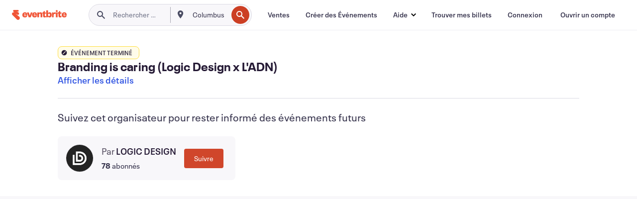

--- FILE ---
content_type: text/javascript; charset=utf-8
request_url: https://app.link/_r?sdk=web2.86.5&branch_key=key_live_epYrpbv3NngOvWj47OM81jmgCFkeYUlx&callback=branch_callback__0
body_size: 70
content:
/**/ typeof branch_callback__0 === 'function' && branch_callback__0("1540863550359561729");